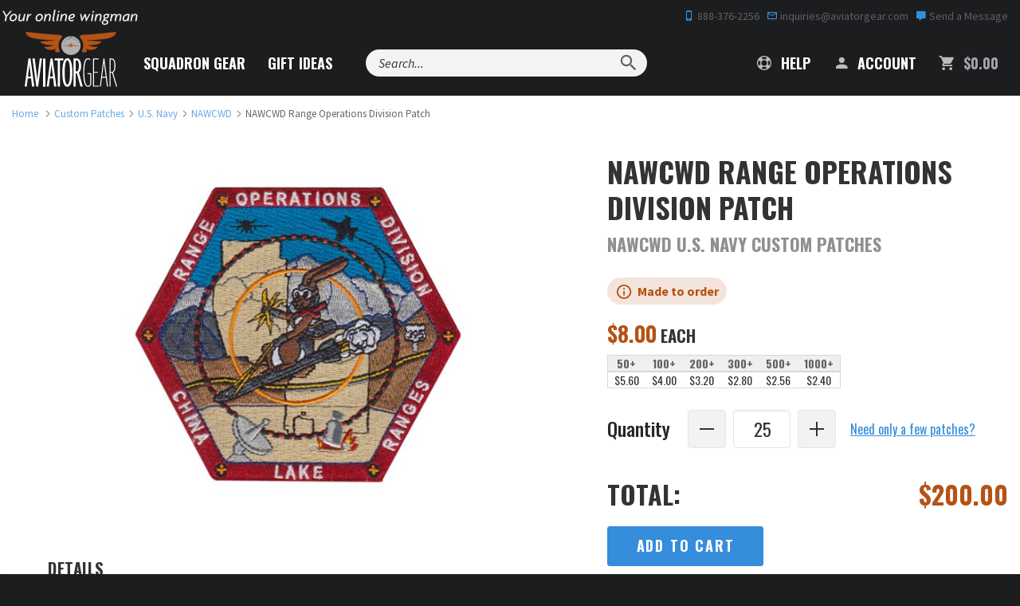

--- FILE ---
content_type: text/html; charset=utf-8
request_url: https://www.google.com/recaptcha/api2/anchor?ar=1&k=6LcsC-wZAAAAAPG29IJSySi6A8KVaD014ztNCZjT&co=aHR0cHM6Ly93d3cuYXZpYXRvcmdlYXIuY29tOjQ0Mw..&hl=en&v=PoyoqOPhxBO7pBk68S4YbpHZ&size=invisible&anchor-ms=20000&execute-ms=30000&cb=r51g7syw6er
body_size: 48541
content:
<!DOCTYPE HTML><html dir="ltr" lang="en"><head><meta http-equiv="Content-Type" content="text/html; charset=UTF-8">
<meta http-equiv="X-UA-Compatible" content="IE=edge">
<title>reCAPTCHA</title>
<style type="text/css">
/* cyrillic-ext */
@font-face {
  font-family: 'Roboto';
  font-style: normal;
  font-weight: 400;
  font-stretch: 100%;
  src: url(//fonts.gstatic.com/s/roboto/v48/KFO7CnqEu92Fr1ME7kSn66aGLdTylUAMa3GUBHMdazTgWw.woff2) format('woff2');
  unicode-range: U+0460-052F, U+1C80-1C8A, U+20B4, U+2DE0-2DFF, U+A640-A69F, U+FE2E-FE2F;
}
/* cyrillic */
@font-face {
  font-family: 'Roboto';
  font-style: normal;
  font-weight: 400;
  font-stretch: 100%;
  src: url(//fonts.gstatic.com/s/roboto/v48/KFO7CnqEu92Fr1ME7kSn66aGLdTylUAMa3iUBHMdazTgWw.woff2) format('woff2');
  unicode-range: U+0301, U+0400-045F, U+0490-0491, U+04B0-04B1, U+2116;
}
/* greek-ext */
@font-face {
  font-family: 'Roboto';
  font-style: normal;
  font-weight: 400;
  font-stretch: 100%;
  src: url(//fonts.gstatic.com/s/roboto/v48/KFO7CnqEu92Fr1ME7kSn66aGLdTylUAMa3CUBHMdazTgWw.woff2) format('woff2');
  unicode-range: U+1F00-1FFF;
}
/* greek */
@font-face {
  font-family: 'Roboto';
  font-style: normal;
  font-weight: 400;
  font-stretch: 100%;
  src: url(//fonts.gstatic.com/s/roboto/v48/KFO7CnqEu92Fr1ME7kSn66aGLdTylUAMa3-UBHMdazTgWw.woff2) format('woff2');
  unicode-range: U+0370-0377, U+037A-037F, U+0384-038A, U+038C, U+038E-03A1, U+03A3-03FF;
}
/* math */
@font-face {
  font-family: 'Roboto';
  font-style: normal;
  font-weight: 400;
  font-stretch: 100%;
  src: url(//fonts.gstatic.com/s/roboto/v48/KFO7CnqEu92Fr1ME7kSn66aGLdTylUAMawCUBHMdazTgWw.woff2) format('woff2');
  unicode-range: U+0302-0303, U+0305, U+0307-0308, U+0310, U+0312, U+0315, U+031A, U+0326-0327, U+032C, U+032F-0330, U+0332-0333, U+0338, U+033A, U+0346, U+034D, U+0391-03A1, U+03A3-03A9, U+03B1-03C9, U+03D1, U+03D5-03D6, U+03F0-03F1, U+03F4-03F5, U+2016-2017, U+2034-2038, U+203C, U+2040, U+2043, U+2047, U+2050, U+2057, U+205F, U+2070-2071, U+2074-208E, U+2090-209C, U+20D0-20DC, U+20E1, U+20E5-20EF, U+2100-2112, U+2114-2115, U+2117-2121, U+2123-214F, U+2190, U+2192, U+2194-21AE, U+21B0-21E5, U+21F1-21F2, U+21F4-2211, U+2213-2214, U+2216-22FF, U+2308-230B, U+2310, U+2319, U+231C-2321, U+2336-237A, U+237C, U+2395, U+239B-23B7, U+23D0, U+23DC-23E1, U+2474-2475, U+25AF, U+25B3, U+25B7, U+25BD, U+25C1, U+25CA, U+25CC, U+25FB, U+266D-266F, U+27C0-27FF, U+2900-2AFF, U+2B0E-2B11, U+2B30-2B4C, U+2BFE, U+3030, U+FF5B, U+FF5D, U+1D400-1D7FF, U+1EE00-1EEFF;
}
/* symbols */
@font-face {
  font-family: 'Roboto';
  font-style: normal;
  font-weight: 400;
  font-stretch: 100%;
  src: url(//fonts.gstatic.com/s/roboto/v48/KFO7CnqEu92Fr1ME7kSn66aGLdTylUAMaxKUBHMdazTgWw.woff2) format('woff2');
  unicode-range: U+0001-000C, U+000E-001F, U+007F-009F, U+20DD-20E0, U+20E2-20E4, U+2150-218F, U+2190, U+2192, U+2194-2199, U+21AF, U+21E6-21F0, U+21F3, U+2218-2219, U+2299, U+22C4-22C6, U+2300-243F, U+2440-244A, U+2460-24FF, U+25A0-27BF, U+2800-28FF, U+2921-2922, U+2981, U+29BF, U+29EB, U+2B00-2BFF, U+4DC0-4DFF, U+FFF9-FFFB, U+10140-1018E, U+10190-1019C, U+101A0, U+101D0-101FD, U+102E0-102FB, U+10E60-10E7E, U+1D2C0-1D2D3, U+1D2E0-1D37F, U+1F000-1F0FF, U+1F100-1F1AD, U+1F1E6-1F1FF, U+1F30D-1F30F, U+1F315, U+1F31C, U+1F31E, U+1F320-1F32C, U+1F336, U+1F378, U+1F37D, U+1F382, U+1F393-1F39F, U+1F3A7-1F3A8, U+1F3AC-1F3AF, U+1F3C2, U+1F3C4-1F3C6, U+1F3CA-1F3CE, U+1F3D4-1F3E0, U+1F3ED, U+1F3F1-1F3F3, U+1F3F5-1F3F7, U+1F408, U+1F415, U+1F41F, U+1F426, U+1F43F, U+1F441-1F442, U+1F444, U+1F446-1F449, U+1F44C-1F44E, U+1F453, U+1F46A, U+1F47D, U+1F4A3, U+1F4B0, U+1F4B3, U+1F4B9, U+1F4BB, U+1F4BF, U+1F4C8-1F4CB, U+1F4D6, U+1F4DA, U+1F4DF, U+1F4E3-1F4E6, U+1F4EA-1F4ED, U+1F4F7, U+1F4F9-1F4FB, U+1F4FD-1F4FE, U+1F503, U+1F507-1F50B, U+1F50D, U+1F512-1F513, U+1F53E-1F54A, U+1F54F-1F5FA, U+1F610, U+1F650-1F67F, U+1F687, U+1F68D, U+1F691, U+1F694, U+1F698, U+1F6AD, U+1F6B2, U+1F6B9-1F6BA, U+1F6BC, U+1F6C6-1F6CF, U+1F6D3-1F6D7, U+1F6E0-1F6EA, U+1F6F0-1F6F3, U+1F6F7-1F6FC, U+1F700-1F7FF, U+1F800-1F80B, U+1F810-1F847, U+1F850-1F859, U+1F860-1F887, U+1F890-1F8AD, U+1F8B0-1F8BB, U+1F8C0-1F8C1, U+1F900-1F90B, U+1F93B, U+1F946, U+1F984, U+1F996, U+1F9E9, U+1FA00-1FA6F, U+1FA70-1FA7C, U+1FA80-1FA89, U+1FA8F-1FAC6, U+1FACE-1FADC, U+1FADF-1FAE9, U+1FAF0-1FAF8, U+1FB00-1FBFF;
}
/* vietnamese */
@font-face {
  font-family: 'Roboto';
  font-style: normal;
  font-weight: 400;
  font-stretch: 100%;
  src: url(//fonts.gstatic.com/s/roboto/v48/KFO7CnqEu92Fr1ME7kSn66aGLdTylUAMa3OUBHMdazTgWw.woff2) format('woff2');
  unicode-range: U+0102-0103, U+0110-0111, U+0128-0129, U+0168-0169, U+01A0-01A1, U+01AF-01B0, U+0300-0301, U+0303-0304, U+0308-0309, U+0323, U+0329, U+1EA0-1EF9, U+20AB;
}
/* latin-ext */
@font-face {
  font-family: 'Roboto';
  font-style: normal;
  font-weight: 400;
  font-stretch: 100%;
  src: url(//fonts.gstatic.com/s/roboto/v48/KFO7CnqEu92Fr1ME7kSn66aGLdTylUAMa3KUBHMdazTgWw.woff2) format('woff2');
  unicode-range: U+0100-02BA, U+02BD-02C5, U+02C7-02CC, U+02CE-02D7, U+02DD-02FF, U+0304, U+0308, U+0329, U+1D00-1DBF, U+1E00-1E9F, U+1EF2-1EFF, U+2020, U+20A0-20AB, U+20AD-20C0, U+2113, U+2C60-2C7F, U+A720-A7FF;
}
/* latin */
@font-face {
  font-family: 'Roboto';
  font-style: normal;
  font-weight: 400;
  font-stretch: 100%;
  src: url(//fonts.gstatic.com/s/roboto/v48/KFO7CnqEu92Fr1ME7kSn66aGLdTylUAMa3yUBHMdazQ.woff2) format('woff2');
  unicode-range: U+0000-00FF, U+0131, U+0152-0153, U+02BB-02BC, U+02C6, U+02DA, U+02DC, U+0304, U+0308, U+0329, U+2000-206F, U+20AC, U+2122, U+2191, U+2193, U+2212, U+2215, U+FEFF, U+FFFD;
}
/* cyrillic-ext */
@font-face {
  font-family: 'Roboto';
  font-style: normal;
  font-weight: 500;
  font-stretch: 100%;
  src: url(//fonts.gstatic.com/s/roboto/v48/KFO7CnqEu92Fr1ME7kSn66aGLdTylUAMa3GUBHMdazTgWw.woff2) format('woff2');
  unicode-range: U+0460-052F, U+1C80-1C8A, U+20B4, U+2DE0-2DFF, U+A640-A69F, U+FE2E-FE2F;
}
/* cyrillic */
@font-face {
  font-family: 'Roboto';
  font-style: normal;
  font-weight: 500;
  font-stretch: 100%;
  src: url(//fonts.gstatic.com/s/roboto/v48/KFO7CnqEu92Fr1ME7kSn66aGLdTylUAMa3iUBHMdazTgWw.woff2) format('woff2');
  unicode-range: U+0301, U+0400-045F, U+0490-0491, U+04B0-04B1, U+2116;
}
/* greek-ext */
@font-face {
  font-family: 'Roboto';
  font-style: normal;
  font-weight: 500;
  font-stretch: 100%;
  src: url(//fonts.gstatic.com/s/roboto/v48/KFO7CnqEu92Fr1ME7kSn66aGLdTylUAMa3CUBHMdazTgWw.woff2) format('woff2');
  unicode-range: U+1F00-1FFF;
}
/* greek */
@font-face {
  font-family: 'Roboto';
  font-style: normal;
  font-weight: 500;
  font-stretch: 100%;
  src: url(//fonts.gstatic.com/s/roboto/v48/KFO7CnqEu92Fr1ME7kSn66aGLdTylUAMa3-UBHMdazTgWw.woff2) format('woff2');
  unicode-range: U+0370-0377, U+037A-037F, U+0384-038A, U+038C, U+038E-03A1, U+03A3-03FF;
}
/* math */
@font-face {
  font-family: 'Roboto';
  font-style: normal;
  font-weight: 500;
  font-stretch: 100%;
  src: url(//fonts.gstatic.com/s/roboto/v48/KFO7CnqEu92Fr1ME7kSn66aGLdTylUAMawCUBHMdazTgWw.woff2) format('woff2');
  unicode-range: U+0302-0303, U+0305, U+0307-0308, U+0310, U+0312, U+0315, U+031A, U+0326-0327, U+032C, U+032F-0330, U+0332-0333, U+0338, U+033A, U+0346, U+034D, U+0391-03A1, U+03A3-03A9, U+03B1-03C9, U+03D1, U+03D5-03D6, U+03F0-03F1, U+03F4-03F5, U+2016-2017, U+2034-2038, U+203C, U+2040, U+2043, U+2047, U+2050, U+2057, U+205F, U+2070-2071, U+2074-208E, U+2090-209C, U+20D0-20DC, U+20E1, U+20E5-20EF, U+2100-2112, U+2114-2115, U+2117-2121, U+2123-214F, U+2190, U+2192, U+2194-21AE, U+21B0-21E5, U+21F1-21F2, U+21F4-2211, U+2213-2214, U+2216-22FF, U+2308-230B, U+2310, U+2319, U+231C-2321, U+2336-237A, U+237C, U+2395, U+239B-23B7, U+23D0, U+23DC-23E1, U+2474-2475, U+25AF, U+25B3, U+25B7, U+25BD, U+25C1, U+25CA, U+25CC, U+25FB, U+266D-266F, U+27C0-27FF, U+2900-2AFF, U+2B0E-2B11, U+2B30-2B4C, U+2BFE, U+3030, U+FF5B, U+FF5D, U+1D400-1D7FF, U+1EE00-1EEFF;
}
/* symbols */
@font-face {
  font-family: 'Roboto';
  font-style: normal;
  font-weight: 500;
  font-stretch: 100%;
  src: url(//fonts.gstatic.com/s/roboto/v48/KFO7CnqEu92Fr1ME7kSn66aGLdTylUAMaxKUBHMdazTgWw.woff2) format('woff2');
  unicode-range: U+0001-000C, U+000E-001F, U+007F-009F, U+20DD-20E0, U+20E2-20E4, U+2150-218F, U+2190, U+2192, U+2194-2199, U+21AF, U+21E6-21F0, U+21F3, U+2218-2219, U+2299, U+22C4-22C6, U+2300-243F, U+2440-244A, U+2460-24FF, U+25A0-27BF, U+2800-28FF, U+2921-2922, U+2981, U+29BF, U+29EB, U+2B00-2BFF, U+4DC0-4DFF, U+FFF9-FFFB, U+10140-1018E, U+10190-1019C, U+101A0, U+101D0-101FD, U+102E0-102FB, U+10E60-10E7E, U+1D2C0-1D2D3, U+1D2E0-1D37F, U+1F000-1F0FF, U+1F100-1F1AD, U+1F1E6-1F1FF, U+1F30D-1F30F, U+1F315, U+1F31C, U+1F31E, U+1F320-1F32C, U+1F336, U+1F378, U+1F37D, U+1F382, U+1F393-1F39F, U+1F3A7-1F3A8, U+1F3AC-1F3AF, U+1F3C2, U+1F3C4-1F3C6, U+1F3CA-1F3CE, U+1F3D4-1F3E0, U+1F3ED, U+1F3F1-1F3F3, U+1F3F5-1F3F7, U+1F408, U+1F415, U+1F41F, U+1F426, U+1F43F, U+1F441-1F442, U+1F444, U+1F446-1F449, U+1F44C-1F44E, U+1F453, U+1F46A, U+1F47D, U+1F4A3, U+1F4B0, U+1F4B3, U+1F4B9, U+1F4BB, U+1F4BF, U+1F4C8-1F4CB, U+1F4D6, U+1F4DA, U+1F4DF, U+1F4E3-1F4E6, U+1F4EA-1F4ED, U+1F4F7, U+1F4F9-1F4FB, U+1F4FD-1F4FE, U+1F503, U+1F507-1F50B, U+1F50D, U+1F512-1F513, U+1F53E-1F54A, U+1F54F-1F5FA, U+1F610, U+1F650-1F67F, U+1F687, U+1F68D, U+1F691, U+1F694, U+1F698, U+1F6AD, U+1F6B2, U+1F6B9-1F6BA, U+1F6BC, U+1F6C6-1F6CF, U+1F6D3-1F6D7, U+1F6E0-1F6EA, U+1F6F0-1F6F3, U+1F6F7-1F6FC, U+1F700-1F7FF, U+1F800-1F80B, U+1F810-1F847, U+1F850-1F859, U+1F860-1F887, U+1F890-1F8AD, U+1F8B0-1F8BB, U+1F8C0-1F8C1, U+1F900-1F90B, U+1F93B, U+1F946, U+1F984, U+1F996, U+1F9E9, U+1FA00-1FA6F, U+1FA70-1FA7C, U+1FA80-1FA89, U+1FA8F-1FAC6, U+1FACE-1FADC, U+1FADF-1FAE9, U+1FAF0-1FAF8, U+1FB00-1FBFF;
}
/* vietnamese */
@font-face {
  font-family: 'Roboto';
  font-style: normal;
  font-weight: 500;
  font-stretch: 100%;
  src: url(//fonts.gstatic.com/s/roboto/v48/KFO7CnqEu92Fr1ME7kSn66aGLdTylUAMa3OUBHMdazTgWw.woff2) format('woff2');
  unicode-range: U+0102-0103, U+0110-0111, U+0128-0129, U+0168-0169, U+01A0-01A1, U+01AF-01B0, U+0300-0301, U+0303-0304, U+0308-0309, U+0323, U+0329, U+1EA0-1EF9, U+20AB;
}
/* latin-ext */
@font-face {
  font-family: 'Roboto';
  font-style: normal;
  font-weight: 500;
  font-stretch: 100%;
  src: url(//fonts.gstatic.com/s/roboto/v48/KFO7CnqEu92Fr1ME7kSn66aGLdTylUAMa3KUBHMdazTgWw.woff2) format('woff2');
  unicode-range: U+0100-02BA, U+02BD-02C5, U+02C7-02CC, U+02CE-02D7, U+02DD-02FF, U+0304, U+0308, U+0329, U+1D00-1DBF, U+1E00-1E9F, U+1EF2-1EFF, U+2020, U+20A0-20AB, U+20AD-20C0, U+2113, U+2C60-2C7F, U+A720-A7FF;
}
/* latin */
@font-face {
  font-family: 'Roboto';
  font-style: normal;
  font-weight: 500;
  font-stretch: 100%;
  src: url(//fonts.gstatic.com/s/roboto/v48/KFO7CnqEu92Fr1ME7kSn66aGLdTylUAMa3yUBHMdazQ.woff2) format('woff2');
  unicode-range: U+0000-00FF, U+0131, U+0152-0153, U+02BB-02BC, U+02C6, U+02DA, U+02DC, U+0304, U+0308, U+0329, U+2000-206F, U+20AC, U+2122, U+2191, U+2193, U+2212, U+2215, U+FEFF, U+FFFD;
}
/* cyrillic-ext */
@font-face {
  font-family: 'Roboto';
  font-style: normal;
  font-weight: 900;
  font-stretch: 100%;
  src: url(//fonts.gstatic.com/s/roboto/v48/KFO7CnqEu92Fr1ME7kSn66aGLdTylUAMa3GUBHMdazTgWw.woff2) format('woff2');
  unicode-range: U+0460-052F, U+1C80-1C8A, U+20B4, U+2DE0-2DFF, U+A640-A69F, U+FE2E-FE2F;
}
/* cyrillic */
@font-face {
  font-family: 'Roboto';
  font-style: normal;
  font-weight: 900;
  font-stretch: 100%;
  src: url(//fonts.gstatic.com/s/roboto/v48/KFO7CnqEu92Fr1ME7kSn66aGLdTylUAMa3iUBHMdazTgWw.woff2) format('woff2');
  unicode-range: U+0301, U+0400-045F, U+0490-0491, U+04B0-04B1, U+2116;
}
/* greek-ext */
@font-face {
  font-family: 'Roboto';
  font-style: normal;
  font-weight: 900;
  font-stretch: 100%;
  src: url(//fonts.gstatic.com/s/roboto/v48/KFO7CnqEu92Fr1ME7kSn66aGLdTylUAMa3CUBHMdazTgWw.woff2) format('woff2');
  unicode-range: U+1F00-1FFF;
}
/* greek */
@font-face {
  font-family: 'Roboto';
  font-style: normal;
  font-weight: 900;
  font-stretch: 100%;
  src: url(//fonts.gstatic.com/s/roboto/v48/KFO7CnqEu92Fr1ME7kSn66aGLdTylUAMa3-UBHMdazTgWw.woff2) format('woff2');
  unicode-range: U+0370-0377, U+037A-037F, U+0384-038A, U+038C, U+038E-03A1, U+03A3-03FF;
}
/* math */
@font-face {
  font-family: 'Roboto';
  font-style: normal;
  font-weight: 900;
  font-stretch: 100%;
  src: url(//fonts.gstatic.com/s/roboto/v48/KFO7CnqEu92Fr1ME7kSn66aGLdTylUAMawCUBHMdazTgWw.woff2) format('woff2');
  unicode-range: U+0302-0303, U+0305, U+0307-0308, U+0310, U+0312, U+0315, U+031A, U+0326-0327, U+032C, U+032F-0330, U+0332-0333, U+0338, U+033A, U+0346, U+034D, U+0391-03A1, U+03A3-03A9, U+03B1-03C9, U+03D1, U+03D5-03D6, U+03F0-03F1, U+03F4-03F5, U+2016-2017, U+2034-2038, U+203C, U+2040, U+2043, U+2047, U+2050, U+2057, U+205F, U+2070-2071, U+2074-208E, U+2090-209C, U+20D0-20DC, U+20E1, U+20E5-20EF, U+2100-2112, U+2114-2115, U+2117-2121, U+2123-214F, U+2190, U+2192, U+2194-21AE, U+21B0-21E5, U+21F1-21F2, U+21F4-2211, U+2213-2214, U+2216-22FF, U+2308-230B, U+2310, U+2319, U+231C-2321, U+2336-237A, U+237C, U+2395, U+239B-23B7, U+23D0, U+23DC-23E1, U+2474-2475, U+25AF, U+25B3, U+25B7, U+25BD, U+25C1, U+25CA, U+25CC, U+25FB, U+266D-266F, U+27C0-27FF, U+2900-2AFF, U+2B0E-2B11, U+2B30-2B4C, U+2BFE, U+3030, U+FF5B, U+FF5D, U+1D400-1D7FF, U+1EE00-1EEFF;
}
/* symbols */
@font-face {
  font-family: 'Roboto';
  font-style: normal;
  font-weight: 900;
  font-stretch: 100%;
  src: url(//fonts.gstatic.com/s/roboto/v48/KFO7CnqEu92Fr1ME7kSn66aGLdTylUAMaxKUBHMdazTgWw.woff2) format('woff2');
  unicode-range: U+0001-000C, U+000E-001F, U+007F-009F, U+20DD-20E0, U+20E2-20E4, U+2150-218F, U+2190, U+2192, U+2194-2199, U+21AF, U+21E6-21F0, U+21F3, U+2218-2219, U+2299, U+22C4-22C6, U+2300-243F, U+2440-244A, U+2460-24FF, U+25A0-27BF, U+2800-28FF, U+2921-2922, U+2981, U+29BF, U+29EB, U+2B00-2BFF, U+4DC0-4DFF, U+FFF9-FFFB, U+10140-1018E, U+10190-1019C, U+101A0, U+101D0-101FD, U+102E0-102FB, U+10E60-10E7E, U+1D2C0-1D2D3, U+1D2E0-1D37F, U+1F000-1F0FF, U+1F100-1F1AD, U+1F1E6-1F1FF, U+1F30D-1F30F, U+1F315, U+1F31C, U+1F31E, U+1F320-1F32C, U+1F336, U+1F378, U+1F37D, U+1F382, U+1F393-1F39F, U+1F3A7-1F3A8, U+1F3AC-1F3AF, U+1F3C2, U+1F3C4-1F3C6, U+1F3CA-1F3CE, U+1F3D4-1F3E0, U+1F3ED, U+1F3F1-1F3F3, U+1F3F5-1F3F7, U+1F408, U+1F415, U+1F41F, U+1F426, U+1F43F, U+1F441-1F442, U+1F444, U+1F446-1F449, U+1F44C-1F44E, U+1F453, U+1F46A, U+1F47D, U+1F4A3, U+1F4B0, U+1F4B3, U+1F4B9, U+1F4BB, U+1F4BF, U+1F4C8-1F4CB, U+1F4D6, U+1F4DA, U+1F4DF, U+1F4E3-1F4E6, U+1F4EA-1F4ED, U+1F4F7, U+1F4F9-1F4FB, U+1F4FD-1F4FE, U+1F503, U+1F507-1F50B, U+1F50D, U+1F512-1F513, U+1F53E-1F54A, U+1F54F-1F5FA, U+1F610, U+1F650-1F67F, U+1F687, U+1F68D, U+1F691, U+1F694, U+1F698, U+1F6AD, U+1F6B2, U+1F6B9-1F6BA, U+1F6BC, U+1F6C6-1F6CF, U+1F6D3-1F6D7, U+1F6E0-1F6EA, U+1F6F0-1F6F3, U+1F6F7-1F6FC, U+1F700-1F7FF, U+1F800-1F80B, U+1F810-1F847, U+1F850-1F859, U+1F860-1F887, U+1F890-1F8AD, U+1F8B0-1F8BB, U+1F8C0-1F8C1, U+1F900-1F90B, U+1F93B, U+1F946, U+1F984, U+1F996, U+1F9E9, U+1FA00-1FA6F, U+1FA70-1FA7C, U+1FA80-1FA89, U+1FA8F-1FAC6, U+1FACE-1FADC, U+1FADF-1FAE9, U+1FAF0-1FAF8, U+1FB00-1FBFF;
}
/* vietnamese */
@font-face {
  font-family: 'Roboto';
  font-style: normal;
  font-weight: 900;
  font-stretch: 100%;
  src: url(//fonts.gstatic.com/s/roboto/v48/KFO7CnqEu92Fr1ME7kSn66aGLdTylUAMa3OUBHMdazTgWw.woff2) format('woff2');
  unicode-range: U+0102-0103, U+0110-0111, U+0128-0129, U+0168-0169, U+01A0-01A1, U+01AF-01B0, U+0300-0301, U+0303-0304, U+0308-0309, U+0323, U+0329, U+1EA0-1EF9, U+20AB;
}
/* latin-ext */
@font-face {
  font-family: 'Roboto';
  font-style: normal;
  font-weight: 900;
  font-stretch: 100%;
  src: url(//fonts.gstatic.com/s/roboto/v48/KFO7CnqEu92Fr1ME7kSn66aGLdTylUAMa3KUBHMdazTgWw.woff2) format('woff2');
  unicode-range: U+0100-02BA, U+02BD-02C5, U+02C7-02CC, U+02CE-02D7, U+02DD-02FF, U+0304, U+0308, U+0329, U+1D00-1DBF, U+1E00-1E9F, U+1EF2-1EFF, U+2020, U+20A0-20AB, U+20AD-20C0, U+2113, U+2C60-2C7F, U+A720-A7FF;
}
/* latin */
@font-face {
  font-family: 'Roboto';
  font-style: normal;
  font-weight: 900;
  font-stretch: 100%;
  src: url(//fonts.gstatic.com/s/roboto/v48/KFO7CnqEu92Fr1ME7kSn66aGLdTylUAMa3yUBHMdazQ.woff2) format('woff2');
  unicode-range: U+0000-00FF, U+0131, U+0152-0153, U+02BB-02BC, U+02C6, U+02DA, U+02DC, U+0304, U+0308, U+0329, U+2000-206F, U+20AC, U+2122, U+2191, U+2193, U+2212, U+2215, U+FEFF, U+FFFD;
}

</style>
<link rel="stylesheet" type="text/css" href="https://www.gstatic.com/recaptcha/releases/PoyoqOPhxBO7pBk68S4YbpHZ/styles__ltr.css">
<script nonce="HuXsmL0_sQjzcA7d-O5YlA" type="text/javascript">window['__recaptcha_api'] = 'https://www.google.com/recaptcha/api2/';</script>
<script type="text/javascript" src="https://www.gstatic.com/recaptcha/releases/PoyoqOPhxBO7pBk68S4YbpHZ/recaptcha__en.js" nonce="HuXsmL0_sQjzcA7d-O5YlA">
      
    </script></head>
<body><div id="rc-anchor-alert" class="rc-anchor-alert"></div>
<input type="hidden" id="recaptcha-token" value="[base64]">
<script type="text/javascript" nonce="HuXsmL0_sQjzcA7d-O5YlA">
      recaptcha.anchor.Main.init("[\x22ainput\x22,[\x22bgdata\x22,\x22\x22,\[base64]/[base64]/[base64]/[base64]/[base64]/[base64]/KGcoTywyNTMsTy5PKSxVRyhPLEMpKTpnKE8sMjUzLEMpLE8pKSxsKSksTykpfSxieT1mdW5jdGlvbihDLE8sdSxsKXtmb3IobD0odT1SKEMpLDApO08+MDtPLS0pbD1sPDw4fFooQyk7ZyhDLHUsbCl9LFVHPWZ1bmN0aW9uKEMsTyl7Qy5pLmxlbmd0aD4xMDQ/[base64]/[base64]/[base64]/[base64]/[base64]/[base64]/[base64]\\u003d\x22,\[base64]\\u003d\\u003d\x22,\[base64]/DuirCvsOcwoxCw6XCsUwew5TDmTMhcMK0fWLDuX3DgT3DmhrClcK6w7kvecK1acOVA8K1M8OOwq/CksKbw6NEw4h1w7FMTm3DiWzDhsKHXsOMw5kEw5jDjU7Dg8OiKHE5C8OaK8K8HFbCsMOPEhAfOsODwp5OHHrDqElHwrYga8K+Bl43w4/DmUHDlsO1wr5oD8OZwpjCqGkCw45oTsOxJzbCgFXDkU8VZSDCpMOAw7PDqy4ca2k6IcKHwpk7wqtMw5jDknU7LTvCkhHDhsKQWyLDlcOXwqYkw7U1wpY+wqBoQMKVUVZDfMOvwoDCrWQhw4vDsMOmwpx+bcKZHcOjw5oBwq/CnhXCkcKWw6fCn8OQwq57w4HDp8KZbwdew57Cu8KDw5gRa8OMRy8dw5opX2rDkMOCw6tNQsOqfB1Pw7fCg2N8cGB6GMOdwoXDr0VOw68FY8K9A8Orwo3DjXzCpjDClMOSRMO1QAvCucKqwr3CgkkSwoJ2w6sBJsKOwqEgWh/Ck1YscAdSQMK0wrvCtSlleEQfwpHCu8KQXcO0wpDDvXHDpEbCtMOEwqkQWTt7w5c4GsKAG8OCw57DolgqccKJwo1XYcODwq/Dvh/DkHPCm1QmY8Ouw4M5wqlHwrJ1YEfCusOJfGchL8KlTG4SwqATGnjCtcKywr84acOTwpAfwq/[base64]/Dqkh/[base64]/DicKlwqVzWMOCw6jDu8KrIlEtSBHDvHoYT8KkaBHCpMO1wrHDk8KfScKbwphbWMKjZsKtSUE/LgXDmBBpw5gqwrLDp8OiLcO+MsOORV1cQDTCg3s7wqbCr0PDpiQdAk4lw6s/V8KLw7lra1fCoMO2XcKSdcKSGsK9TGVYTgPDp2LDhsOjZMKoU8Osw6jCmzLDjcKWTAguDVLCo8OyJCo6NnYuOsKSw5zDiBbCszXDjykxwol/[base64]/wpzDisKwwrk7UcK3wr3CocK8fcK6w6QkR8Khw4DChcOeS8OROkvClU3Cl8OvwpVldk1zccKcwoXDpsOEwr5dwqcKw7F2wp5Dwqkuwpx/JsKwJUgfwoDCosO6wqbCi8K3QDMewr3ClMO1w7tvbAjCp8OrwoQUX8KWXQF/DMKOCDdAw7xRC8OyNCpaVcKTwrtxF8KOaTjCnVc+w4lTwpHDt8O/w77CvFnCmMK9BcKSwpHCv8KcfgbDksKwwqrChjPCiFclw4nDsDkJw7FYQRrCqcKhwrfDqWXCqVvCsMK+wo1lw6E8w5U2wowowqbDsSsaAMOvbMOHw5/CkA5Zw59SwrEIP8OhwpnCsDzCtcKMMsOFUcK0wpvDjGfDpiBSwrLCscO0w6EtwoxAw53CtsObRhDDomB3J2bCnxnCoyrCmh1GBBzCnsKjBjlQwrHCqnLDj8OqA8KcMmdZbMOpfcK4w63Dum/CgcKWPsOhw53CjMKrw6tqD3TCjcO0w51/w4nDo8OZOcK4X8K/wrvDrsOYwqUddcOoTMK7XcOowrM0w6dQfHBlax/CocKzKWrDhMOKw75Iw4PDpMOeZUzDpw5zwpfDrColM0IrcMK8PsK9bm5Ow43DqGJrw5rCoy1+BMK1dk/DoMOFwpAAwqkRwoonw4PCk8Kewq3DiWXCsm5fw51YTMO1TUnDm8OJNsO2KybCngU6w5nDjGzCocOfw7/CvEFjSAbDu8KEw6F1VMKrwo9Zw4PDnATDhwgnw5wdw6cEwo/DpyRSw7IJE8KoUht8eA7DtsOFPS/[base64]/ChSY2cwTDnUEIw61hw59Zw4TClmvDssONJxLDrMOxwpYbFcOuwovCp0rCuMKKw6YDw7ROBMK7L8OBYsKmYcKONsOHXHDCsWDCncOzw4fDnQDDsWQMw6AVaETDg8KNwq3Dp8OidxbDpR/Dj8O1w5bDh2l6QsOswpNPw5XDpiLDt8KQwp4Vwr8SQ2nDuU8HajrDiMOVT8OnPMKiw6rDrBYGYMOsw4IHw7/CuTQXRcOkwqwSwrDDhsKww5dcwoQEHzFXw5oGGSDCmsKRwoUyw5PDhBV7wpEjXXhTBXPDvXBzwoLCpsKJSsOYe8OtbATDucKIw7XDvcO/[base64]/ZMOafcOITcOCw4cNwqjDscOmI8K/HsO/w5MzbhFCw6AMwrVAUCAmPlPCicKjZxPDrcK2wpXCkBXDtMKiwq3DmhYWBToxwpbCrsORDzorw6NBbwcMCEPDiDUPwpHCsMOWGkw0RVdSw5DCrz7DmxTCicKlwo7DnABCwoZ1w7pBP8Kww7vDnH06wqApATp/w503J8O2JxDCuB84w6wvw4XCs1EgGUxBwqwqJcO8PCtxAMKUBsKzAUtqw5/DvsKvwrFdLHfCpxPCum7DjXJGHDnCkSzCksKUfMOHwrMTWTMdw6I7OGzCpCZ/[base64]/w4jDlcO7w63CqcKxEcOtw4BXw7zClCfCpcKOwqPDhcKcwopPwqxcI11twrYnBsOvFMOXwokYw7zClcOaw6oWERXCpsKJw4PCjDvCpMKUGcKMwqjDhsKrw6XCh8KawrTDogojCWwQI8O3SwbDqn/CkHYGfmEjFsO2w63DlsKlU8KGw7FhVsKnQ8KTwpIGwqA0SMKUw6wlwpnCpXoobn4bwrfCjnzDo8KJGnjCv8K1woYRworCtS/DjQIjw6ImB8KJwpgxwookADPCj8Kjw5EjwrbCohnChClrNlDDp8O6BwUzwpsKwq1xcxjDngnDqMK1w7M4w7vDr1wkw7cGw55BHlfCpcKGwrgowrkMwpZ2w6dMwpZOwr4AKC9mwoLCqkfDr8OewrrDuHh9QMKKw6nCnsKPAFQKMSnCiMKdfy7DvsOuT8O/wq3Cvy9FBMK5w6UWAcOnw5JuTsKVVMKtXHRTworDv8OlwpPCp3gDwoYCwpPCvTXCr8KASH1Jw6JfwqdmUSnDncOHKkrCrRcZwoNSw5wyY8ORYAs9w4TDtsKyHsOhw6l7w49BWyYNcBbCtVUgW8KyTQ3DtMOxRsKMUVc1LMO0IMOEw6DCnQ/ChsOPwpotwpV2MmwCw4/ChDZsGMOOwrIlwqzDkcKUF3hpw7XCrxcnwrHCpkVKIy7Ch1fDj8OGcGlqw43DrcO2w7YIwq/[base64]/w79YfMOpQTI+worDgzpoUjscw5zDqMKvKyvCuMOOwojDj8Kdw7QcBl49wpPCu8Kew65dL8Kvw6/Dp8KcDMKEw7PCvcKdwpTCslYSKsKtw4Vvw5pXYcKuw5jCqMOVFDzDhcKUWjvCv8OwXxbClcOjw7bCllfCpwLCpsOJw55Pw5/[base64]/wqfDhhTDu2zCtRBow7gUwrLDmEJbMjzDtW3CgMOrwqtgw6Y0PMK1w4zDvGbDv8ORwpp8w5fDlsOWwrTCkD/[base64]/[base64]/wo/Cn8Kmwqp1JsK1Z8KkwojDrMKhw714w73DhxbCt8Kkw7ssVyNDFzgywqTCqcKtQMOGVcKPOmjCgz3CiMKPw6YLwp0FDsOxThJvw7zCksKdQnVPQSLCisKOFXjDhGwVY8OwBcKuUQUFwqrDjMOawp/DiBwufMOGw6vCrsKTw78Mw7x2w49xwrzCncOwbMK/IsOzw6RLwpttXsOsDEY2wovChQcjwqPCiRgtw6zDjHLCoAoZw5bCkcOXwrt7AXHDgsOwwqksJ8O5fMO7w74DZcKZKm5+LkPCucKbW8KaEMOxOzV1esONHsKQSmFcEgDCt8Oaw7BLaMO/bG9KDHJ9w4/CvcONcz3CgBjDtDPCgzrCj8KhwoUWAsOKwrnCty7Ck8OhYSHDkX8YWiRdaMKHN8KMZBzCuHR+w79fVibDvcKZw6/CocOafjk8w5HDlF1sUHTCrsK6wpjDtMOPw6LDgcOWw6TDucKhw4ZgV1bDqsKybmIHLcOAw6odwqfDu8Odw6HDvwzDscO/wrnCk8Obw45dYMKCdCzDr8KrJcOxR8O4wq/[base64]/DnMOuwo7CjcOQB8OMwozDicKMwo9yb8OpLDZ2w77CiMOLwrXDgVgIGmR/HMKwB13CjcKVSgzDksK3w7bDs8K9w5rCpsKBScOqw5jDiMOkbMKtb8KPwpFQOlfCvWhca8K8wr3DrcKwWsOcc8ORw4sFJR/CjRXDrDNlBiN6bThdZ1sXwo0Fw70swo/Dl8K+CcK9wobDsQ8zLSgjbMKWfRHCucKtw6TDmsKOdmbDlMOALmDClMKJAXbDpmZrwp7CslY+wrfDlzNPO0jDlsO7aildaCl0wprDqkdtAAcUwqRiasO2woANCcKNwoYTw4A7WMOgwo/[base64]/CmxJiw4LDsMKKw7XDmDfDuMKMw4dCw4XDvFbCusKePgM+w7vClBfDpsKkWcKRfMONFUrCrFxBXsOJR8OFWk3CtMOQw4U1D2zDoxkbGMOEwrLDjMK3NMK7IMO+L8Orw5jCqk/[base64]/w7kbw5zDtQnCmkx9w6vDoQ8vG3rDoyhTwozCiG3Dq8ORY0laMcODw6rCh8KBw7QpIMKkw5PDiC7CkRPCuQMxw5QwcVgOw540wrEEw4APH8KxbQzDscO0cjTDpFLCnj/Dp8OlaiEww7LCncOofGTDm8KmXsK7w6FLUcOJwr48fGIgai09w5LCnMO7UcO6w6PDk8O2J8Onw51mKMOFIGnCv23Dkm/CmMOUwrzCiwkWwqVNC8OMMcKCS8KQDsOrABDDu8OIw5UiIBzCsAFcw7fDlXcnw7lefk9Pw680w4RGw7PCmMKdYsKxc2o6w7o3OMOgwp/DnMODR2DCuE1Jw6Mhw6PDkMOYAlzDhcOlfHrCv8Kqw7jCjMOmw6bDt8KtbsOPbHfDgcKKS8Kfw4oiAj3Cj8OxwpkOX8Krw4PDuTUISMOCZsKnw6/CrMKjTCfCj8K7QcKGw7PCiRrDgDXDmsO4KCorwo3DjcOXRgMbw4pqwrQ/KcOFwrZQOMKkwrXDlh/CjyUGGcKew4HCrTpJw6/DvRBlw4tTw7Eyw7IDHl3DiRPCvkXDgMOBYsO4EcO4w6PCn8Krw7sWw5PDs8K0OcOow59Dw7dCQXE7KgV+wrXCgcKEHiXDpsKEdsKTCcKAHH/CksOHwqfDg2YaTiXDqcK0UcONwrE+ZBrDpUBHwrnDkzTDqF3DmsOUd8OiZ3DDuCfCkj3DisODw4jCgMKNwq7CsyA7wq7DnsKALMOqw4ROR8K3a8Oow4YTRMOOwpROZcOfw4PCsRtXPD7DtsOAVhlrw6pvw7DCj8KVF8K3wpYEw5/ClcO9VEkfWMKxPcOKwr3CsWTCisKCw4TChsORC8KFwrHDtMKBT3bCvMK7DsO9wpYDCSMAGMOLw4tjJsOpw5HClCDDkMKIfQvDlHrDosK5J8KHw5LDp8KBw7AYw7Ulw6wXw58BwrjDmldSw6jDn8O9dWlzw5U/[base64]/DtFvDhCFlCileHMODw4bDkcKhHMKOYsOTUcOfbGZwDgAtI8KiwqJ3bBzDq8OkwojDpXwDw4fCgllECMO/QiDDtcKNw5fDmMOAEx1FP8OTbD/[base64]/[base64]/DucKvZVNlMMKpwoXCnsORTGzDuHbCqsKWXV/CiMKPS8KgwpvDrmXCgsO8w47CrAdhw4oZw6PCncOCwq7Cp0EPfRPDtADCuMKwKMKXY1ZlFyIMXsKKwpNbwofCr1Ifw6lyw4dVPkkmw6J1QVjCrGbDpTpFwpV9w7/CnsKJUMKRKDgxwpbCvcOUHShmwogow7h5ZSTCqsO+w6oaXcOywoXDpRJlHcKfwp/DgE1iwoJtOsOBRirCrXLCgcOKwoJcw67DscK7wqXCvcOgbX7DiMKWwpcXNMOMwpPDmWYKwrk9HSUIw491w4zDhMO3Si8dw4huw67DkMKaGsKlw5V/w4w5BMK7wqQGwrXDtwNQDEB2w5kbw7fDucK1woPCu2xQwoVEw4PDumXDjMOcwoY8cMKSGyTCmEcxXknDvMOuHMKnw6BLfFLDlgYQUMKYw7jChMK+wqjCj8KBw6fDs8ORJDLDocK+N8Kew7XCkhhyJ8Omw6jCpcK6wp3DpU3CqMORMiMNf8O8RcO5WyBmI8K/KA7DkMKWJjNHw4Ysf0VjwqTCh8OXw6PCssODWTlgwr0LwoUOwp7DtRcDwqYfwqfCiMOdacKpw7LCrgXCvMKrAkAOfsKPwozCj2YIOgTDuFHDmx1gwq/DhMK3ZhrDkjIQMsKpwqvDlFzCgMOEwplYw7xOKF4/Ll9dw5bDhcKjwqFBOETDghvClMOEw7DDlCPDmsOdDwTDq8KcFcKCb8K3wo7CqyTCuMKPw43CnyzDmsKVw6HDmcOZw7ldw5R0QcOZFXbCh8K5wrrCp1rCksO/w7XDhAsUE8Obw5LDtlTCmUTCqMOvBlXDrUfClsKMdmPCq1Abd8KjwqfDoCIKay7CjcKIw7UYVlwDwoXDkQDDrUJ0PGppw4jCjBg9WnlYPxDCu1Vdw4zCvQjCnjTDhsKxwobDnX0NwqxVasOyw47DoMK+wobDqkYXw5Vmw4jCgMK+KW1BwqjDgMOvwo/CtwfCl8OHAxhhwodfYgozw6HDrA0Qw45jw44IcMK8aXwXwrVIJ8O4w7QKMMKIw5rDocOEwqY/w7LCq8KUb8K0w5XDg8OMEcOQbsK6w4MKwrPDhD5XN1rClzUVGBfDssKxwqnDhsOfwqjCsMOGwrzCjXpMw53ClMKqw5XDsDVNDsOSPAxVbifDpG/DmxjCvMOuXsO7TUZNJMOmwppzbcOUcMOzwoozRsK3woTDq8O8w7k/Rmo6XXMjw4nDugwGFsOYfVXClcOqbH7DsgLCpMOGw4Enw4TDr8OkwooDdcKPw5EGwpTCiDrCqcOVwowoZsOZQA/DhsOKTDJDwrtVa0bDpMKyw7zDucO8wqlbdMKIeQcTw75Lwppbw5nDqkAgN8Oiw7DDsMO9w5fDhcKbwpfDsyQswr/Cq8O1w6l6AcKrw5Miw4nDqEPCp8KEwqDCgVUWw7dowonCslPCtsKPwoBKY8OjwpvDlsObbh3Co0NGwpLCkFlbe8Oswr80YR7DpcKxWGbCtMOacMK5C8OUWMKWDHrCvcOPwpPClMKow7LDvShfw4Rkw5VTwrEFVcKIwpsGIkHCqMOeYm/CikAmAF05FVfDs8KGw5vDpMOfwrTCqF/[base64]/DusKiwqVywphHNBpqRcOowoXDmgU1w6LDqcKIbcK5wp7DhcKLwofDs8O3wr/CtsKSwqbCjh3Ds1zCqcOWwqdXecOswrYYMzzDuRkGJDHDmcOZdMK6UcOTw6DDpxxZdMKbP2rDi8KcT8O0wqFFwqhQwo0oFcKpwod9d8OqFBcYwqx1w5XDjSLDo2tpMGXCv3TDsS9jwrgLwp/[base64]/KhnCtEPDjmnCjMO2bUI/w5zCiMOjUGDDnB0Ew7DCmMK5w6LDjnkOwr0mLjLCuMOBwrtMwrxuwqorwqLCnRnDi8O5QTzDuVgPNjDDpMKxw5nClcKCLHdcw4LDisOdw6R7w5M/w7RdHBPCokrDsMKiwpPDpMKnw6gKw5jCk1vCpCRZw5XCmcKXW29Dw4Y6w5bCnn5VcMOre8OcesKdY8OVwqLDnl7Dq8OAw7zDtAs/N8KnesOEQjDDpyFSOMONSsKfw6LDvSQGQjfDvMKywrXDnMKhwoEIPFjDhQ/CmH4hJUpHwp1OXMOdw6bDqsKfwqzCm8OTw5fClsKUL8OUw4I5KMKpHAZAFUTCr8OTw7o9wqcewqMFccOow4jDvytEwoQGaShMwpgTwpF2LMK/WMOOw7/Cg8Oiw4lzw5HDncOCworCqMKEVx3DhV7DswxmLRM4XBrCoMKUOsODd8OAKcK/KMOVacKvI8ORw5LCgQc3FMK3VE8+w47Cl0DChMOYwpvCnAXCuB0Nw7liwqnCkEBZwoXDocKUw6rDnXHDpynDkhrCvxI4w4/CuWIpGcKVby3DpsOiIsKEw5HChWkQdcKiKEvClGTCvU0Jw45rw4fCnivDhFbDrlTChFVOTMOsMcKKIsOifl3DjsOswq96w5nDiMO/wp7CvcO2wqXCmMOAwp7DhcOcw7A4VFYkaHDCu8KRD35lwo0jw7k/wp3Cn03CoMOEf2bDsEjDnnHCvl9sLAHDlQ1LSDJHwp0Dw4ZhbS3CvMK3w6/DksORTQh6w5VNGMKpw5sLw4d7U8Klw6jCuzlnw6YSw7DCoS5pw7MswpbDgWnCjFzCoMO+wrvCrcORNMOfwpHDv0olwp84wotKwpNtQ8KGw78VOBMvETTCkkXCr8OqwqHCtDrDmcK5IAbDjMK+w5DCuMOBw7PCvsK5wpJiwrIUwrwUUiJ3woI9woJKw7/DvSPClSBXfjgpwqrCjDJuw5jCvcOUw7rDgCkSH8K4w40Dw43Co8OvacOABBfCtyDCtkzChyZtw7JnwqHDkxBqPMOxM8KAKcKQw4oPYHtCMQHDl8OeQnhyw57CtXLCgzPCscO4QMOrw78NwoVYwoo+w7vCjCLCnCR/ZRgqV3rChDbCpB7DumZTH8OPw7RAw6TDmEfCrsKXwqfCssKZY0/Ch8K/wpYOwpHCpcKAwpkKc8KmfsO3wq/CvsO3wo14w5QcBMKuwq3CmsOHJ8Kiw7MvPsKawpdUbWHDqz7Di8OSbcOrRsOTwq/[base64]/Cvyx6JwpPGgDDucKUwr/Cg1PCm8OGw5gHw6JbwrsZLcOQwpQlw4MEw6HDg39DFsKaw6Udw7I5wrfCqn8hN2HChsOTVzYOw5XCpcOQwonCtl/DqsKUMD9eJncEw7spwrbDmkzDjHlOw693bVLDnsONcsOoYcKBwofDhcKOworChBzCh0ULw7rCmcKnwp9EOsK+PlHDtMOhQUDCpjp2w6cJwowgLVDCi29ewrnCtsKawrtow6cGwq7Dsl1BZcOJwoYqwq8DwpkUanHCglrDmnplw5PDmcOxw73CuG9RwoZ3CFjDky/[base64]/[base64]/VmAnOMOVYcKxw5gbJFPDoR3ClSXDm8Opw6fDkRQ/[base64]/DlSpLdsKvwrDDmkLCiVFiEMKUw5x1IsKoMCbClsKqwot9NcOjDgLCgcO8wr/DjsO8w5HCiirCpHYcRCMCw5TDl8OcNsK/bW5dDcOCw4xVw5nCvMO/wp3DrcK6wqnDiMKXEnfCrUMcwr91wofDgMKkUEbDvAV6w7cyw4zCj8Kbw4zCm0xkwo/[base64]/CvsKffXlnRm3DscK/w7k3w5fDlSJXw48nchI/UcKCwqAnPMKJH01awqXDtcKzw7QTwoEIw4MzGMKyw5bCgMO4GsOwZENVwqPCq8ODw6jDvljDnzHDmsKbbMOzNnQfw5/Cv8KPwqACP1NTwpjDhH3Cq8OSVcKMwrtkSQnDiB7Cqn8JwqJiAx5Lw6pIw7vDpcKkNVLCn2LCucOPRBHCrwvDg8ODw65iwp/[base64]/w6DCjQFsAcKbwpjCjUXDm8Ktw78cw6JrJ0jCoMKzw7/Dr17CvMOCCMOXClR9worDsGIEcnRDwqh8w7fCocOswqvDm8O4wpvDqGLCucKrw5gcwp4sw51MQcKPwqvCox/CsCnDjUBbLcKeJsKiHXglw4kqd8Oaw5d3wrlBasK6w6wYw7t6esO5w65VCMOwHcOew48Uwr4UHMOFwpRCTxduX1Rww609DzrDpWpbwovDvGvDv8KEcjHCicKOwqjDsMOXwoEZwq4yJBoSMClRA8OBw6IDaX0gwp50dMKAwpPDlMOoRw/Di8KWw7ECBTbCsARowrMmwpB+FcOEwrjDvw08f8Orw7EswobDszXCtcOgN8KkQMOzA2HCpEPCqcOaw67CmR8udcOQw4XCiMO8ClTDpcO/wogiwobDgMOsP8OCw7zCicO3wrvCuMKQw7PCtcOVCMO/w7/[base64]/[base64]/[base64]/CrzjDkkICw7nCuWR0w7nCk0/[base64]/CmG8rwpBZwqbCpUhDH1ARGEcrwp/DpXzDq8OZTTbCl8O2Rl1ewqAlwrFewop+w7fDglkOw7LDqDTCrcOFPm/CgCERwrbCpXILP0fChQEjM8O6VgDDg10zw6XCqcKIwrJDNmjCmU5IH8K8NMKsw5fDphbCjmbDucOeScK6w67Ck8K4w7VTG1vDqMKFRcK4w4pYK8Ocw6YBwrfChMOfIcKRw4Isw746fsKFa0/CssOSwrlMw5LDu8KRw7bDmcKrFAvDgcKPNBTCuA3CtknCjcKTw7YsZMO0TWVPdjRnO3wWw5zCpQo/w43Dq3nDscOew5w+w6rCsS0XGUPDuFhlGUvDgBc7w4hePjLCpMObwozCuypPw4tkw7DDvMKDwoPCp2fCp8OLwqUjwpHCq8O5VcKUKwxRw60/B8K1dMKURX19c8K0w4/CoBbDnHR5w5RXHsOfw6PDmcOEw4dARsK3w4TCg0DCskMbRXY7w5l9SE3CmMKiwrtsFisCUHAcwrNkw5QeE8KIJTIfwpYgw6dgeSXDv8OZwrFxw4LDjG9IXcOpRSNnYsOIw5PDrsOGDcK/BsOxa8K6w6sxV0wNwpVbDTLCih3CkcOiw7tmwronwoc3IEnCisKOdglhwpfDmsKBwqcRwpbDj8OSw6FHbiB8w5scw6zCqsK9b8Oswplwb8K0w79KJMKYwptKM27CnUXCugDCn8KTUsOuw4/[base64]/[base64]/[base64]/dsOrM0gdwozDtsOrAMOoZC44w7XCoH3Cn3ddY8KMSTIcwobCjMOYw4XDo2sowr0lwozCr2PCvS/DssOHwojCrCt6YMKHw7zCiy7ClT8Pw4F5w6LDl8O6K3x2w60JwrHCr8OVw59PEjTDjMObCcORK8KdU2sUVTkbGcOBw5c8CQzCrsOwTcKDO8KxwrbCmcOnwqFzM8KUO8KxFVRhesKKXcKcPsKCw6YEH8OiwprDu8O1YinDiFHDqsKKNcKVwopCw4TDvcOUw5/CjsK2I2DDosOYI3HDp8Kow4LDlcK3QmLCu8KQcMKmw6kiwqTCnsKbSDrCoF1aTMKDwpzCjhrCplh1QFDDiMOYa1HCv0LCi8OFFgsPF0/[base64]/DpinDgMO6VMOQw4k1GhjDjsOfOcOfMcKRBMO5D8OREcKwwr7Co3N9wpBKUA94wr1dwptBaWU1WcKvA8Oiwo/[base64]/wqxGw7fDhgBYw6jDgMKKwpYbIcOGecOwwo9pw4LCksKnQ8KHcQ4cw4Y6wrDCnsOqMMOqwrTCvcKkw4/Cr1YEfMK6w5wfRwhCwo3ClQnDlhLCrMKJVmHCnArDj8KjLBUIYBMBRMOdw59vwpUnMSPDiTMww67CiSFIwpjCuzbDqMKTdxlhwp8VfCo/w4JobMOVfsKFw7o2DcOQOBLCsVMMMR/[base64]/[base64]/[base64]/[base64]/wofDq1LDin1dIMKKbG3DiMK2cQDCtjHDvcKwN8OGwo1gWwnCuybDtA58wpfDiUPDjMK9wqosQW16GyIbG0Qvb8O/w68HV1DDpcOzwpHDsMO9w6TDuGXDgsKxwrLDtcO4w7hRayzDv3gkw7rDkMOUUcK4w7TDsRvDmGQVw60qwplzdMO8wrbCnsOjZWtHHBDDu3JMwofDtMKJw5JaUyTDqnA7woFqZ8ORw4fCkUFEwrgtW8OQw48DwpYrCn5xwoo7FTU5AxvCgMOjw7Idw7XCtgdUGsKSPsK/[base64]/[base64]/CsMO9eT0cXcOvw4bDg8OHw5DCjcOqA37CslnDhcKhVsOdwoJmwoXCosKcwrBewrIOSg0Nw5/[base64]/T0fDg8OgwpBUID3Dt1RwMlkkwpZKw5TCqhgoasOEw713WMKGOwglw5Z/csKtw5MewqlVP2YebcOzwrseeUHDtcKcAcK0w6VnL8OgwplKXkDDkVHCuwLDrSzDvzdOw6AFGcOQwpUYw7s0TW/CgsOOL8K8wrvDin/DuFp5w63DiEHDu0zCjsOiw7TDqxYvfjfDkcOhwrlywrstDsK7MRXDocKaw67DpUAUPlHChsOgw7xIT0XClcOAw7puw5jDjsKNT1xoGMK1w5dKw6/DvsO2HcOXw6PClsKIw51NV39pwpTCoCbCn8KAwp3CocKiasOKwoDCmApew5jCgGkYwoDCs3Qgwq4Cw5/Dm384wqkyw4PCl8OFXjzDp1nCui7CsCY7w7zDllDDoxrDqF/CiMK9w5PCulcVccOcwrTDhwlQwrPDhh/Chx7DtMKwOsKOYHfDk8OTw4DDhlvDnxsFwo9BwrvDjcK1KcKAWsKLUMOBwrZ7w7JrwoQiwrs+w5/DtmzDl8KnwonDnsKiw5vDv8Orw5hUfnXDqGZqw68BNsOTwoNtUcKmaT1LwrEpwrdcwpzDqWLDqBrDglnDmmsrfANVH8OoZFTCt8O0wqJaAMOTDMOqw7TCvmTCh8O6cMOuwpk9wrQ/WScDw41GwrcoYsOHfMOuC295wr3CocOPwp7CucKUBMOQwqbDuMOcasKPGlPDtCHDjy3CgGnCrcOGw6LDssKIwpTCtQ8dDgAdI8Klw47CiVZfwoNrOBLCoWTCpMO0wr3DlUHDjXTDpsOVw4/DkMKxwozDrh9gDMOuTMKaQAbDrF/Cv3nDiMOeHgTDqQ5Rwr9bw6DDv8KpNGgDwr0yw5TCkGzDpljDogzDiMOrRibCg2EsJ1kjwrdiw77Ch8K0WwBZwpgwTFY4R2I/Hx/DqMO7w6zCqn7DgxZvDRwawqDDpU7CrDLCjsKXXwbDj8KReErCrMKpawNBJB5OKEx5EmzDtxlXwpFhw7dXE8OjWsK6wqfDsAoRbsOxbF7Cm8K+wqfCicOzwrzDv8O2w5jDtBjDg8KaN8KdwrFJw4TCgDHDlV/DoVgPw7tNaMOBAynDm8K/w4sWRsO+NGrChiMgw6LDk8KRRcKMwqhOBMK5wqIGJMKdwrIGBcOaJcOjWHtrwq7DsX3DnMO0JcOwwpfCmMOLw5tjw5vCrTPCmcOXw4nCmQfDo8KVwq0tw6TDpRdFw4hwHGTDkcKzwo/Cg3AzVcO/cMKCDANeCh/Dv8KHwr7DnMK0w6luw5LDkMOqeCk9wofCt2bDncKfwpI6VcKCwpXDrMKJCQbDs8KIaSrCgH8FwrvDui8qw6NPwpgGw5Isw4bDr8OzAsKpw6V2Mwk8YsKtw7FcwolNc2BaQy7DlFXDsXRCw4LDmjRuFHMkw6RBw5LDkcK6KMKew7PDocK0GcOIGsOkwpIgw7PCg0l/wr1ewq02F8O1w5PCuMOHQ17CqcOSwpYCD8ObwofDlcKXGcOxw7dVUWzCkFw6w5nDkh/DkcKjZcOMLyckw4PClABgwqU+S8OzNlXDhMO6w58vwo3DsMK/SMOgwqwqDsOBesOBwqYLw55aw6zCrMOgwr4+w6rCscKiwqjDvMKDB8OBwrISC39MSMK7blvCpG/CnwzClMOjVV9ywoBtwq1Qw5HCky0cw4nDvsKlw7QQIsOSwqHDihMlwoFhT0LCiFYew5xSHRZVWSDDmCBYGV9Kw4hsw7Fiw5fCtsOXw6TDk3fDhjhVw67Dt2RMZiHCmMORbikqw7Z2YCfCusOlwqbDqX3DisKiwoh/wr7DiMOVE8Kvw4kGw5HCs8OkHcK0E8Kvw6DCrAPCosOhUcKMw6p9w4AAVsOhw70fwp4Cwr3DlCDCrjHDuxoxOcKSbsKhdcOJw7ojHDY2JcOrTgjCn31TJsKpwqs/[base64]/DsHUoGsK0EcKNMF7CqjHDvMKUA8KZwpnDhsObHcKEWcKtKD0cwrBrwp7Cknl/b8ORw7MrwoLCocOPIgTClcKXwpV/[base64]/HsKGwoBzwpzCkMKUNzHCn8KNwrZMwrIPw6jCqGoJw7kxRhw+w7bCm1kPC2IBw7LDgU0/XWXDhcOkcTzDjMOawp42w6ZYdcO4fSAaUcOJAV92w696wpkNw6HDj8OxwpstKnl9wq57aMO1wpHCmntneQZAw4Y+JVHCqMKtwqtFw7sBwq7DscKew4Y1wohhwoPDrsKmw5HDrEjDocKPbTdnLgBowq5wwqFyQcOjw7fDkHwKYU/DusKLwp0ewqoITcKaw51BRW/[base64]/RMK5w7XCmMOVwrIAXsOXw7zCksKRb3Z8RsKRw4kKwrgbScOrwooCw4gsAcOEw5wYwp5cFcOZwo9hw5jDlATDrFnCtsKFw4c1wp7DkwvDulcpT8KSwrVMwr3CqMKow7LDmX7Dq8Khw4l7ADnDg8OBw7bCo37DjMO2wo/DphHCqcKRX8KhcTcdRFbDlRDCosK+WMKPJ8K7WU5yEyFRw50Sw5XDusKLdcOHKsKCwqJRfSNpwqVENG/DlCwEc2TDsmbCgsOjwoHCtsOjw5N4AnDDv8K2w7zDhW0Bwo0SLMKuwqTCiwHDlXxXMcKHw5AZEGJzP8OsJ8K0KhDDolDCnxQhwo/[base64]/[base64]/woRHCMOvw7V3K3NaAinDgEYqWMOtwrRvwpTChETCpsOfwpQ5TcKjaXN3L2NzwrvCv8OKSMKAwpLDhH0EFmbCnWpdwqJqw73DlkNAdUtlw57CqXhBeVljPMORNsORw6wWw4XDsxfDuFZrw7DDjDQ2wpbCmQADKMOQwrFFwpLDosO3w5/CoMKiJsOow6/Ds2kew4N8w4tjUMK/D8K2wqYbdsKXwrwjwpw+bMOsw557RDXDksKNwoosw5BkRMK3IsOXw6jCpcOZR0xycz7CsQHCpy3Di8KcVsO8wpjCgMOeAAolNjnCqikFIilnOMK+w5AtwochR0NHPMOqwqcZQcOhwr9rQ8Kgw7wHw6vCoQDCvx1bMMKhwozCpMK5w4/Du8ORw43DrcKCw77CrMKbw5AWw61IF8OoQsKlw4sDw4zCkBhbC0UKN8OQViNqRcKuMwbDhWJiWnsTwprCg8OKw6HCscK5SsOycsKeWW5Dwpp4wp7DmmEafMOZWADDtynCmcKKETPCvcKgPcKMZBEXb8OpAcOpY0vDtS9iw68Swo0kYMO4w6LCt8Kmwq/Cq8Onw4MBwolEw5jCpmHCjsONwpfCghvCncORwpYXXsKSFz/CqsO0DsKuTsOUwqTCoWzCjsKXQsKvKEoBw7/[base64]/CuXpGwpPDt8KUUiF3fU8kHC0aw5/DqsOBwpwCw6rCihXDmcKRYMKfclLDlMKZIMKQwp/CnQzDssKJfsKIZzzCryLCu8KvMhfDgHzCosK6VMK2IWUESGNkI1rCn8KLw6gOwqpdPhV8w6LCr8KUw67Dj8Kcw5vCgAEMOMKLFTHDnBRtwprCgsO5YMOowpXDgQTDrsKhwrFANMKbwrLDg8OMOgNJWMOXw7rDoz1bUGBiwo/[base64]/IMOZUQLCiV7DgsO1ATVfw49JGVTCk1gPw6rDn1LDlcOTaBvCrsKewpkeI8KsHcO4STHClSEww5zDpBrCgsK8w5XDqMKKPGFLw4NUw7wTBsKbK8OSwoDCp2llw57Dp3Vtw7zDgEjCiGckwppcNcKMeMK8wpljKAfDuRghAsKjXFLCpsKbw6NDwrB+w6x+wp/[base64]/DtXh+wrshZcO3XcOJwpzCvkhQYy/Cr8KyGC5bw7J0wpJ7w70YbHE2w7Z+bE3ChirDsHB/[base64]/DjSA0T8O4CMKiWh7DmMOmdsKFwpw+wrTDky7Cjy59OwltEmbDpcOcOGPDg8OlI8K/K0lFFMOZw4JnQsKYw4tLw73DmjPCgcKZLUHCjgPDjHXDvMKmwoQvYcKWwoTDosOaNcOWw5TDlcOVwohowo/Du8OxHzY6wpbDlFYwXSLCmsOtKsO/[base64]/CgMOfw5IQw5N7EQXClSAQQMOxw4XCiU7DusKXacOYYcKgw4dYw5zCgiTDjloFRsK0EMKYLBYvQcKQJMOOw4EqNMOsBWTCiMKEwpDCp8Kcc0/DmGM2H8KpMVHCisODw7UCwq19Ej0YZcOkJMKyw4LCusOpw6fCtcOYw7rCi2bDicKzw6cYPBDCjkPCkcKhb8OEw4zDvn9gw4nDjjQHwpbDtEvDsiV/QsKnwqYAw7NKw5HCu8Kow43CnVYhTA7DjMK9QVdRJ8Knw6liTHfCvsKYw6PCqjFkwrYQY2JAwpdbw7/DusKXwqEtwprDnMOEwrJqwr1mw61dc0bDpAs/Gx5YwpIXVGxrM8K1wrnDox10a1cUwqzDgsKYHwEuGG4NwrDCm8Ktw4rCrMOwwr0Iw6TCksO6wp5YPMKow6XDpMOKwqDCrkNNw4nClMKfdMO+PMKew6rDsMORbcK0YTIdTRPDoRwKw7MlwoTCnH7DpzHCr8Oxw5rDvyXDnsOSQQ7DghRDwosANMOVL3/Dp1zCj3JJF8K4LznCqAlTw47CkCQfw5HCuSrDglVvwrJicRwXwoAawqRjRS/DtF9aesOFwo8Ywr/DuMOzEcO8e8K/w6HDmsOeAWFpw6HDlsKxw4Nww6/[base64]/wrYnw5YtIxwabzdFw4svJxVCGsKjV2fDqUpOQ2sZw6gHQcK2TkHDnCjDv1JIUzTDhsKOwrI9dUjDhw/Dk3fDtsK6CsOBfsKrwqc8BMOEbsKdw698wqrDpj4jwpsLOsKHwofCm8OCVMOWSsOVeFTCgsK7WcOiw41NwohUKX1Cf8KSw5HDuX/[base64]/[base64]/GcKawq7CocKzIg\\u003d\\u003d\x22],null,[\x22conf\x22,null,\x226LcsC-wZAAAAAPG29IJSySi6A8KVaD014ztNCZjT\x22,0,null,null,null,1,[21,125,63,73,95,87,41,43,42,83,102,105,109,121],[1017145,478],0,null,null,null,null,0,null,0,null,700,1,null,0,\[base64]/76lBhmnigkZhAoZnOKMAhnM8xEZ\x22,0,0,null,null,1,null,0,0,null,null,null,0],\x22https://www.aviatorgear.com:443\x22,null,[3,1,1],null,null,null,1,3600,[\x22https://www.google.com/intl/en/policies/privacy/\x22,\x22https://www.google.com/intl/en/policies/terms/\x22],\x22lbrDwdM27BJQkZ+NW0hMFyDLyAU8Bae7PI6vIihIkbY\\u003d\x22,1,0,null,1,1769374196033,0,0,[38,33,80,83,13],null,[164,99],\x22RC-R-hxfGQo-Dobhw\x22,null,null,null,null,null,\x220dAFcWeA7rcW1qizHk1s0yXk8GuPX0MmYPmgEAiHQVjxoqVoUNHNHwwNazJVVpqik5bV93lPYOj54SyI4PAjBN1kFITB0yeJGf-Q\x22,1769456996063]");
    </script></body></html>